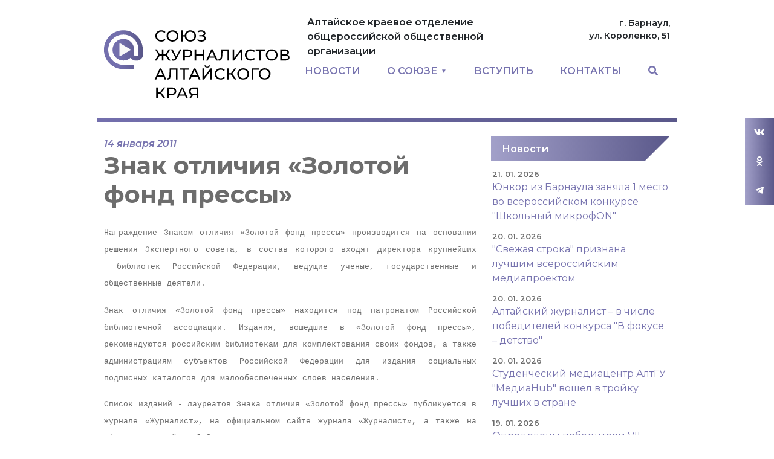

--- FILE ---
content_type: text/html; charset=UTF-8
request_url: https://sjak.ru/news/219
body_size: 7001
content:
<!doctype html>
<html lang="ru" data-bs-theme="auto">
<head>
    <meta charset="UTF-8">
	<meta name="viewport" content="width=device-width, initial-scale=1">
        <title>Союз Журналистов Алтайского края</title>
    <meta name="csrf-param" content="_csrf-site">
<meta name="csrf-token" content="VS2mfG5zvHh2mAOKjYdPLtCkFFoDS5j-KiidMI8IyMc5fpE_Fxn7DTT1N7nMqn9IucJibEsp1MltRd9a51KAlg==">

<link href="/js/dropit/dropit.css?r=1765337473" rel="stylesheet">
<link href="/css/bootstrap-reboot.css?r=1765337473" rel="stylesheet">
<link href="/css/bootstrap-grid.css?r=1765337473" rel="stylesheet">
<link href="/css/styles.css?r=1765337473" rel="stylesheet">
<link href="/fonts/fontawesome/css/all.min.css?r=1765337473" rel="stylesheet">
    <link rel="icon" href="/img/logo/favicon.svg" type="image/svg+xml">
	
		
</head>

<body class="py-4_">

<main>
		<div class="main-holder">
		<div class="_container-fluid _container-xxl _container-md">
			
			<div class="row text-center">
				<div class="col-xxl-12 themed-grid-col_" style="position: relative">
					<div class="wrapper-header">
	<div class="wrapper-logo">
		<div class="logo"><a href="/">Союз журналистов Алтайского края</a></div>
	</div>
	
	<div class="wrapper-lead">Алтайское краевое отделение общероссийской общественной организации</div>
	
	<div class="wrapper-address">
		г. Барнаул,<br/>
		ул. Короленко, 51
	</div>
	<div class="wrapper-navigation">
		
<div id="header_menu" class="header_menu" style="display: none;">
	<div class="container">
		<div class="toggle_main_navigation_pda"><i class="fa fa-bars"></i></div>
		<nav id="main_navigation" class="clearfix b-megamenu">
			<ul class="main_navigation clearfix">
				<!--li><a href="/">Главная</a></li-->
				
				<li>
					<a href="/news"><span>НОВОСТИ</span></a>
					<!--ul class="sub-menu novosti">
						<li>
							<a href="/news">АРХИВ</a>
						</li>
						<li>
							<a href="/konkursy">КОНКУРСЫ</a>
						</li>

					</ul-->
				</li>

				<li class="o-soyuze">
	<a href="#"><span>О СОЮЗЕ</span></a>
	<ul class="sub-menu">
		<li>
			<div>
				<ol>
					<li>
						<a href="/person">Руководство Алтайского отделения СЖР</a>
					</li>
					<li>
						<a href="/page/49">Об истории Союза</a>
					</li>
					<li>
						<a href="/page/43">Устав Союза Журналистов России</a>
					</li>
					<li>
						<a href="/page/107">Цели и задачи СЖР</a>
					</li>
					<li>
						<a href="/page/2">Как вступить в союз?</a>
					</li>
					<!--li>
						<a href="/page/42">СМИ Союза</a>
					</li-->
					
					<!--li>
						<a href="/page/55">Фотобанк</a>
					</li-->
				</ol>
				<ol>
					<li>
						<a href="/page/108">Что даёт Союз</a>
					</li>
					<li>
						<a href="/page/46">Оплатить взнос</a>
					</li>
					<li>
						<a href="/page/48">Награды союза</a>
					</li>
					<li>
						<a href="/page/109">Партнёры</a>
					</li>
				</ol>
			</div>
		</li>
		
	</ul>
</li>				
				<li><a href="/page/2">ВСТУПИТЬ</a></li>
				
				<!--li class="stories">
					<a href="#"><span>СТАТЬИ</span></a>
					<ul class="sub-menu">
						<li><a href="/news/4780">Интервью с Главредом «Катунь 24» Максимом Милосердовым</a></li>
						<li><a href="/news/4735">Андрей Никитин: «Подтянул штаны и дальше бежать...»</a></li>
						<li><a href="/page/41">Полезная встреча</a></li>
						<li><a href="/news/4629">Юрий Пургин: «Обществу не хватает хороших новостей»</a></li>
						<li><a href="/page/44">30-летие журналистского образования на Алтае</a></li>
					</ul>
				</li-->
				
				<!--li class="photo-arhiv">
					<a href="#"><span>ФОТО</span></a>
					<ul class="sub-menu">
						<li>
							<a href="/page/106">2023</a>
						</li>
						<li>
							<a href="/page/95">2022</a>
						</li>
						<li>
							<a href="/page/94">2021</a>
						</li>
						<li>
							<a href="/page/91">2020</a>
						</li>
						<li>
							<a href="/page/70">2019</a>
						</li>
						<li>
							<a href="/page/7">2018</a>
						</li>
						<li>
							<a href="/page/13">2017</a>
						</li>
						<li>
							<a href="/page/6">2016</a>
						</li>
						<li>
							<a href="/page/17">АРХИВ</a>
						</li>
					</ul>
				</li-->
				
				
				<li><a href="/page/4">КОНТАКТЫ</a></li>
				
				<li class="search">
					<a href="#"><i class="fas fa-search"></i></a>
					<ul class="sub-menu" onclick="return false;">
						<li>
							<div>
								<form action="/search" method="get">
									<input type="text" name="q">
									<button type="submit">НАЙТИ</button>
								</form>
							</div>
						</li>
					</ul>
				</li>
			</ul>
		</nav>
	</div>
</div>


	</div>
</div>


<div class="wrapper-navigation_pda">
	<div class="container">
		<ul class="main_navigation_pda">
			<li><a href="/news">Новости</a></li>
			<!--li><a href="/konkursy">Конкурсы</a></li-->
			<li class="o-soyuze">
				<a href="#"><span>О СОЮЗЕ</span></a>
				<ul class="sub-menu">
					<li>
						<a href="/person">Руководство Алтайского отделения СЖР</a>
					</li>
					<li>
						<a href="/page/49">Об истории Союза</a>
					</li>
					<li>
						<a href="/page/43">Устав Союза Журналистов России</a>
					</li>
					<li>
						<a href="/page/107">Цели и задачи СЖР</a>
					</li>
					<li>
						<a href="/page/2">Как вступить в союз?</a>
					</li>
					<li>
						<a href="/page/108">Что даёт Союз</a>
					</li>
					<li>
						<a href="/page/46">Оплатить взнос</a>
					</li>
					<li>
						<a href="/page/48">Награды союза</a>
					</li>
					<li>
						<a href="/page/109">Партнёры</a>
					</li>
				</ul>
			</li>
			<li><a href="/page/2">ВСТУПИТЬ</a></li>
			<!--li class="stories">
				<a href="#"><span>СТАТЬИ</span></a>
				<ul class="sub-menu">
					<li><a href="/news/4780">Интервью с Главредом «Катунь 24» Максимом Милосердовым</a></li>
					<li><a href="/news/4735">Андрей Никитин: «Подтянул штаны и дальше бежать...»</a></li>
					<li><a href="/page/41">Полезная встреча</a></li>
					<li><a href="/news/4629">Юрий Пургин: «Обществу не хватает хороших новостей»</a></li>
					<li><a href="/page/44">30-летие журналистского образования на Алтае</a></li>
				</ul>
			</li-->
			<!--li class="photo-arhiv">
				<a href="#"><span>ФОТО</span></a>
				<ul class="sub-menu">
					<li>
						<a href="#">2023</a>
					</li>
					<li>
						<a href="/page/95">2022</a>
					</li>
					<li>
						<a href="/page/94">2021</a>
					</li>
					<li>
						<a href="/page/91">2020</a>
					</li>
					<li>
						<a href="/page/70">2019</a>
					</li>
					<li>
						<a href="/page/7">2018</a>
					</li>
					<li>
						<a href="/page/13">2017</a>
					</li>
					<li>
						<a href="/page/6">2016</a>
					</li>
					<li>
						<a href="/page/17">АРХИВ</a>
					</li>
				</ul>
			</li-->
			<li><a href="/page/4">Контакты</a></li>
			<li class="search">
				<div>
					<form action="/search" method="get">
						<input type="text" name="q">
						<button type="submit">НАЙТИ</button>
					</form>
				</div>
				
			</li>
		</ul>
	</div>
</div>
  				</div>
			</div>
			<div class="row mb-3 text-center">
				<div class="col-xxl-9 col-lg-8">
					<div class="row">
						
<div class="b-post">
	<div class="meta">
		<span class="datetime">14 января 2011</span>
	</div>
	<div class="content">
		<h1>Знак отличия «Золотой фонд прессы»</h1>
		
		<div class="lead"></div>
		
		
				
		<div class="body"><span style="font-size: 14pt;"></span><p style="text-align: justify; margin: 0cm 0cm 0pt;"><font face="courier new,courier,monospace"><span style="font-size: 14pt;"><font size="2">Награждение Знаком отличия «Золотой фонд прессы» производится на основании решения Экспертного совета, в состав которого входят директора крупнейших  библиотек Российской Федерации, ведущие ученые, государственные и общественные деятели. </font><p><font size="2"></font></p></span></font></p><p style="text-align: justify; margin: 0cm 0cm 0pt;"><span style="font-size: 14pt;"><font size="2"><font face="courier new,courier,monospace">Знак отличия «Золотой фонд прессы» находится под патронатом Российской библиотечной ассоциации. Издания, вошедшие в «Золотой фонд прессы», рекомендуются российским библиотекам для комплектования своих фондов, а также администрациям субъектов Российской Федерации для издания социальных подписных каталогов для малообеспеченных слоев населения.</font></font><p><font size="2"><font face="courier new,courier,monospace"></font></font></p></span></p><p style="text-align: justify; margin: 0cm 0cm 0pt;"><font face="courier new,courier,monospace"><span style="font-size: 14pt;"><font size="2">Список изданий - лауреатов Знака отличия «Золотой фонд прессы» публикуется в журнале «Журналист», на официальном сайте журнала «Журналист», а также на официальных сайтах библиотек, входящих в состав Экспертного совета.</font><p><font size="2"></font></p></span></font></p><p style="text-align: justify; margin: 0cm 0cm 0pt;"><font face="courier new,courier,monospace"><font size="2"><span><span style="font-weight: bold;">Символика и основной вид Знака отличия «Золотой фонд прессы»</span><p /></span></font></font></p><p style="text-align: justify; margin: 0cm 0cm 0pt;"><span style="font-size: 14pt;"><font size="2"><font face="courier new,courier,monospace">Знак отличия «Золотой фонд прессы» представляет собой стилизованное изображение сургучной печати, являющейся с точки зрения традиционной геральдики символом верности, подлинности и надежности. На золотом медальоне в центральной части Знака - надпись: «Золотой фонд прессы», с указанием года награды римскими или арабскими цифрами.</font></font><p><font size="2"><font face="courier new,courier,monospace"></font></font></p></span></p><p style="text-align: justify; margin: 0cm 0cm 0pt;"><font face="courier new,courier,monospace"><span style="font-size: 14pt;"><font size="2">Изданиям, награжденным Знаком отличия «Золотой фонд прессы», вручаются следующие документы:</font><p><font size="2"></font></p></span></font></p><p style="text-align: justify; margin: 0cm 0cm 0pt;"><span style="font-size: 14pt;"><font size="2"><font face="courier new,courier,monospace">- Знак отличия «Золотой фонд прессы».</font></font><p><font size="2"><font face="courier new,courier,monospace"></font></font></p></span></p><p style="text-align: justify; margin: 0cm 0cm 0pt;"><span style="font-size: 14pt;"><font size="2"><font face="courier new,courier,monospace">- Свидетельство, подтверждающее награждение издания Знаком отличия «Золотой фонд прессы».</font></font><p><font size="2"><font face="courier new,courier,monospace"></font></font></p></span></p><p style="text-align: justify; margin: 0cm 0cm 0pt;"><span style="font-size: 14pt;"><font size="2"><font face="courier new,courier,monospace">Изданиям, награжденным Почетной грамотой Знака отличия «Золотой фонд прессы», вручается Почетная грамота.</font></font><p><font size="2"><font face="courier new,courier,monospace"></font></font></p></span></p><p align="left" style="text-align: justify; margin: 0cm 0cm 0pt;"><font size="2"><font face="courier new,courier,monospace"><span><strong>Порядок использования Знака отличия «Золотой фонд прессы»</strong><p><strong></strong></p></span></font></font></p><p style="text-align: justify; margin: 0cm 0cm 0pt;"><span style="font-size: 14pt;"><font size="2"><font face="courier new,courier,monospace">Редакция, удостоенная Знака отличия «Золотой фонд прессы», в течение одного года имеет право разрещать Знак отличия в своем периодическом издании и на официальном сайте.</font></font><p><font size="2"><font face="courier new,courier,monospace"></font></font></p></span></p><p style="text-align: justify; margin: 0cm 0cm 0pt;"><span style="font-size: 14pt;"><font size="2"><font face="courier new,courier,monospace">Знак отличия «Золотой фонд прессы» как визуальный образ наивысшей оценки качества издания рекомендуется размещать на первой стороне обложки или на первой полосе журнала/газеты. Издатель вправе устанавливать иное место расположения Знака отличия в издании.</font></font><p><font size="2"><font face="courier new,courier,monospace"></font></font></p></span></p><p style="text-align: justify; margin: 0cm 0cm 0pt;"><span style="font-size: 14pt;"><font size="2"><font face="courier new,courier,monospace">Знак отличия в издании воспроизводится строго в соответствии с его изображением на Свидетельстве. Не допускается использование или размещение в издании отдельных элементов Знака отличия.</font></font></span></p><p style="text-align: justify; margin: 0cm 0cm 0pt;"><span style="font-size: 14pt;"></span><span style="font-size: 14pt;"><font size="2"><font face="courier new,courier,monospace">Размеры Знака отличия должны гарантировать полное сохранение его пропорций, а также четкость и различимость его элементов.</font></font><p><font size="2"><font face="courier new,courier,monospace"></font></font></p></span></p></div>
		
			</div>
	
</div>
 					</div>
				</div>
				<div class="sidebar col-xxl-3 col-lg-4 col-12">
					


	<div class="content">
		
<div class="b-header_reverse_slope">
			<a class="title" href="/rubric/news">Новости</a>		
</div>
 		<ul class="">
											<li>
					<a href="/news/6128">
						<span class="datetime">
							21. 01. 2026						</span>
						<span class="title">
							Юнкор из Барнаула заняла 1 место во всероссийском конкурсе "Школьный микрофON"						</span>
					</a>
				</li>
											<li>
					<a href="/news/6127">
						<span class="datetime">
							20. 01. 2026						</span>
						<span class="title">
							 "Свежая строка" признана лучшим всероссийским медиапроектом						</span>
					</a>
				</li>
											<li>
					<a href="/news/6126">
						<span class="datetime">
							20. 01. 2026						</span>
						<span class="title">
							Алтайский журналист – в числе победителей конкурса "В фокусе – детство"						</span>
					</a>
				</li>
											<li>
					<a href="/news/6125">
						<span class="datetime">
							20. 01. 2026						</span>
						<span class="title">
							Студенческий медиацентр АлтГУ "МедиаHub" вошел в тройку лучших в стране						</span>
					</a>
				</li>
											<li>
					<a href="/news/6124">
						<span class="datetime">
							19. 01. 2026						</span>
						<span class="title">
							Определены победители VII Краевого ежегодного конкурса журналистов "Растим будущее"						</span>
					</a>
				</li>
											<li>
					<a href="/news/6122">
						<span class="datetime">
							16. 01. 2026						</span>
						<span class="title">
							Представителям алтайских медиа и власти вручили награды СЖР						</span>
					</a>
				</li>
											<li>
					<a href="/news/6121">
						<span class="datetime">
							16. 01. 2026						</span>
						<span class="title">
							Юнкор газеты "САМИ" стала победителем Всероссийского конкурса юных репортеров						</span>
					</a>
				</li>
											<li>
					<a href="/news/6117">
						<span class="datetime">
							14. 01. 2026						</span>
						<span class="title">
							Итоги конкурса "Лучшее журналистское произведение 2025 года в Алтайском крае"						</span>
					</a>
				</li>
											<li>
					<a href="/news/6118">
						<span class="datetime">
							13. 01. 2026						</span>
						<span class="title">
							С Днём российской печати!						</span>
					</a>
				</li>
											<li>
					<a href="/news/6116">
						<span class="datetime">
							30. 12. 2025						</span>
						<span class="title">
							С наступающим Новым годом!						</span>
					</a>
				</li>
					</ul>
	</div>
 

	<div class="content">
		
<div class="b-header_reverse_slope">
			<a class="title" href="/rubric/konkursi">Конкурсы</a>		
</div>
 		<ul class="">
											<li>
					<a href="/news/6123">
						<span class="datetime">
							19. 01. 2026						</span>
						<span class="title">
							Российский Красный Крест объявил конкурс для журналистов "Пульс милосердия"						</span>
					</a>
				</li>
											<li>
					<a href="/news/6120">
						<span class="datetime">
							14. 01. 2026						</span>
						<span class="title">
							Идет прием заявок на национальную премию для журналистов "Большая семья России"						</span>
					</a>
				</li>
											<li>
					<a href="/news/6109">
						<span class="datetime">
							15. 12. 2025						</span>
						<span class="title">
							Открыт прием заявок на международный СМИ и блогеров "Пером и сердцем"						</span>
					</a>
				</li>
											<li>
					<a href="/news/6104">
						<span class="datetime">
							09. 12. 2025						</span>
						<span class="title">
							Открыт прием заявок на конкурс "Вместе Медиа. Контент" 						</span>
					</a>
				</li>
											<li>
					<a href="/news/6089">
						<span class="datetime">
							14. 11. 2025						</span>
						<span class="title">
							Заканчивается прием заявок на конкурс о БДД в Алтайском крае						</span>
					</a>
				</li>
											<li>
					<a href="/news/6087">
						<span class="datetime">
							12. 11. 2025						</span>
						<span class="title">
							Конкурс для журналистов от АКЗС 						</span>
					</a>
				</li>
											<li>
					<a href="/news/6083">
						<span class="datetime">
							05. 11. 2025						</span>
						<span class="title">
							Главный приз – поездка в Арктику: стартовал конкурс "Вместе в цифровое будущее" 						</span>
					</a>
				</li>
											<li>
					<a href="/news/6080">
						<span class="datetime">
							28. 10. 2025						</span>
						<span class="title">
							Идет прием заявок на V Всероссийский конкурс "Имя ей - Женщина!"-2025 						</span>
					</a>
				</li>
											<li>
					<a href="/news/6078">
						<span class="datetime">
							24. 10. 2025						</span>
						<span class="title">
							Алтайских журналистов приглашают принять участие во всероссийском конкурсе "Панацея"						</span>
					</a>
				</li>
											<li>
					<a href="/news/6075">
						<span class="datetime">
							22. 10. 2025						</span>
						<span class="title">
							Стартовал прием заявок на премию для спортивных журналистов "Энергия побед"						</span>
					</a>
				</li>
					</ul>
	</div>
 


				</div>
			</div>
		</div>
	</div>
	
	
<div class="wrapper-footer">
	<div class="main-holder">
		<div class="row">
			<div class="col-xxl-12">
				<div class="grid">
					<div class="info">
                        <p class="sjr"><a href="https://ruj.ru/" target="_blank">«Союз журналистов России»</a></p>
						<p class="sjak"><a href="/">Алтайское краевое отделение общероссийской общественной организации</a></p>
					</div>
					<div class="contacts">
						<ul>
                            <li class="vk"><a href="https://vk.com/sjak22" target="_blank"><i class="fab fa-vk"></i></a></li>
                            <li class="ok"><a href="https://ok.ru/group/70000002326093" target="_blank"><i class="fab fa-odnoklassniki"></i></a></li>
                            <li class="telegram"><a href="https://t.me/rujaltay" target="_blank"><i class="fab fa-telegram-plane"></i></a></li>
                            <li class="phone">Тел: <a href="tel:+79628082450" target="_blank">8 962-808-2450</a></li>
                            <li class="email">Е-майл: <a href="maito:sjak22@mail.ru" target="_blank">sjak22@mail.ru</a></li>
						</ul>
					</div>
				</div>
			</div>
		</div>
	</div>
</div>
     
    
<!-- Yandex.Metrika counter -->
<script type="text/javascript" >
    (function(m,e,t,r,i,k,a){m[i]=m[i]||function(){(m[i].a=m[i].a||[]).push(arguments)};
        m[i].l=1*new Date();k=e.createElement(t),a=e.getElementsByTagName(t)[0],k.async=1,k.src=r,a.parentNode.insertBefore(k,a)})
    (window, document, "script", "https://mc.yandex.ru/metrika/tag.js", "ym");

    ym(52694269, "init", {
        clickmap:true,
        trackLinks:true,
        accurateTrackBounce:true
    });
</script>
<noscript><div><img src="https://mc.yandex.ru/watch/52694269" style="position:absolute; left:-9999px;" alt="" /></div></noscript>
<!-- /Yandex.Metrika counter -->
 	
	
<div class="b-social_flying_widget">
	<ul class="">
		<li class="vk"><a href="https://vk.com/sjak22" target="_blank"><i class="fab fa-vk"></i></a></li>
		<li class="ok"><a href="https://ok.ru/group/70000002326093" target="_blank"><i class="fab fa-odnoklassniki"></i></a>
		</li>
		<li class="telegram"><a href="https://t.me/rujaltay" target="_blank"><i class="fab fa-telegram-plane"></i></a>
		</li>
	</ul>
</div>

	
</main>
<!--script src="/js/bootstrap.bundle.js"></script-->

<script src="/js/bootstrap.bundle.js?r=1765337473"></script>
<script src="/js/jquery-3.7.1.min.js?r=1765337473"></script>
<script src="/js/sjak.js?r=1765337473"></script>
<script src="/js/dropit/dropit.js?r=1765337473"></script>
<script>jQuery(function ($) {
    $('.main_navigation').dropit({
    	action: 'click', // The open action for the trigger ['click' | 'mouseenter']
        //submenuEl: 'ul', // The submenu element
        //triggerEl: 'a', // The trigger element
        //triggerParentEl: 'li', // The trigger parent element
        //afterLoad: function(){}, // Triggers when plugin has loaded
        afterLoad: function(){
            $('#header_menu').show();
        }, // Triggers when plugin has loaded
        //beforeShow: function(){}, // Triggers before submenu is shown
        //afterShow: function(){}, // Triggers after submenu is shown
        beforeHide: function(){
            //debugger;
            console.log(1);
        }, // Triggers before submenu is hidden
        //afterHide: function(){} // Triggers before submenu is hidden
    });

	$('#main_navigation')
		.find('.search')
		.find('.sub-menu')
		.on('click', function(event) {
            event.preventDefault();
            return false;
		});
    $('#main_navigation')
		.find('.search')
		.find('.sub-menu')
		.find('button[type=submit]')
		.on('click', function(event) {
			$('#main_navigation')
				.find('.search')
				.find('.sub-menu')
				.find('form').submit();
		});
    $('.main_navigation_pda').dropit({
    	//action: 'mouseenter', // The open action for the trigger ['click' | 'mouseenter']
        //submenuEl: 'ul', // The submenu element
        //triggerEl: 'a', // The trigger element
        //triggerParentEl: 'li', // The trigger parent element
        //afterLoad: function(){}, // Triggers when plugin has loaded
        //beforeShow: function(){}, // Triggers before submenu is shown
        //afterShow: function(){}, // Triggers after submenu is shown
        //beforeHide: function(){}, // Triggers before submenu is hidden
        //afterHide: function(){} // Triggers before submenu is hidden
    });
});</script></body>
</html>


--- FILE ---
content_type: text/css
request_url: https://sjak.ru/css/styles.css?r=1765337473
body_size: 24994
content:
@charset "UTF-8";
/*

<link rel="preconnect" href="https://fonts.googleapis.com">
<link rel="preconnect" href="https://fonts.gstatic.com" crossorigin>
<link href="https://fonts.googleapis.com/css2?family=Montserrat:ital,wght@0,100;0,200;0,300;0,400;0,500;0,600;0,700;0,800;0,900;1,100;1,200;1,300;1,400;1,500;1,600;1,700;1,800;1,900&display=swap" rel="stylesheet">

 */
@import url("https://fonts.googleapis.com/css2?family=Montserrat:ital,wght@0,100;0,200;0,300;0,400;0,500;0,600;0,700;0,800;0,900;1,100;1,200;1,300;1,400;1,500;1,600;1,700;1,800;1,900&display=swap");
body {
  font-family: "Montserrat", sans-serif;
  font-size: 16px; }

@media screen and (max-width: 992px) {
  body {
    font-size: 14px; } }

a {
  color: #7773AF;
  text-decoration: none; }
  a:hover {
    color: #a6a4cb; }

h1, h2, h3, h4, h5, h6 {
  color: #6D6D6D;
  font-weight: 700; }
  h1 small, h2 small, h3 small, h4 small, h5 small, h6 small {
    font-size: .5em; }

.a.desktop_02 {
  margin-bottom: 24px; }

.a img {
  width: 100%;
  height: auto; }

.b-header_reverse_slope {
  display: flex;
  align-items: center;
  height: 41px;
  padding: 0 18px;
  margin-bottom: 12px;
  background: -webkit-linear-gradient(90deg, #a2a0c9, #5A588A);
  background: -moz-linear-gradient(90deg, #a2a0c9, #5A588A);
  background: linear-gradient(90deg, #a2a0c9, #5A588A);
  color: #FFF;
  position: relative; }
  .b-header_reverse_slope .title {
    font-weight: 600; }
  .b-header_reverse_slope a.title {
    color: #FFF; }
  .b-header_reverse_slope:after {
    content: '';
    width: 0;
    height: 0;
    border-left: 22px solid transparent;
    border-top: 22px solid transparent;
    border-right: 22px solid #fff;
    border-bottom: 22px solid #fff;
    position: absolute;
    bottom: -1px;
    right: -1px; }

#header_menu {
  width: 100%; }

nav#main_navigation {
  position: relative; }
  nav#main_navigation ul.main_navigation {
    display: flex;
    justify-content: space-between;
    align-items: center;
    font-weight: 600; }
    nav#main_navigation ul.main_navigation li a {
      display: block;
      width: 100%;
      height: 100%;
      padding: 12px; }
      @media screen and (max-width: 1400px) {
        nav#main_navigation ul.main_navigation li a {
          padding: 8px; } }
      nav#main_navigation ul.main_navigation li a:hover {
        background-color: #7773AF;
        color: #FFF; }
    nav#main_navigation ul.main_navigation li.dropit-trigger > a:after {
      display: inline-block;
      content: "▼";
      margin-left: 6px;
      vertical-align: middle;
      font-size: .6em; }
    nav#main_navigation ul.main_navigation li.dropit-open a {
      background-color: #7773AF;
      color: #FFF; }
    nav#main_navigation ul.main_navigation li ul.sub-menu {
      background-color: #7773AF;
      color: #FFF; }
      nav#main_navigation ul.main_navigation li ul.sub-menu a {
        color: #FFF; }
        nav#main_navigation ul.main_navigation li ul.sub-menu a:hover {
          color: #a6a4cb; }
    nav#main_navigation ul.main_navigation li.o-soyuze ul.sub-menu {
      width: 600px;
      left: -135px; }
      nav#main_navigation ul.main_navigation li.o-soyuze ul.sub-menu div {
        display: flex; }
        nav#main_navigation ul.main_navigation li.o-soyuze ul.sub-menu div ol {
          display: inline-block;
          list-style: none;
          padding: 0;
          margin: 0; }
    @media screen and (min-width: 1400px) {
      nav#main_navigation ul.main_navigation li.o-soyuze ul.sub-menu {
        width: 840px;
        left: -194px; } }
    nav#main_navigation ul.main_navigation li.stories ul.sub-menu {
      width: 300px; }
    nav#main_navigation ul.main_navigation li.search.dropit-trigger a::after {
      display: none; }
    nav#main_navigation ul.main_navigation li.search ul.sub-menu {
      width: 840px;
      right: 0;
      left: -800px;
      padding: 12px; }
      nav#main_navigation ul.main_navigation li.search ul.sub-menu form input[type=text] {
        display: block;
        width: 100%;
        margin: 0 0 12px 0; }
      nav#main_navigation ul.main_navigation li.search ul.sub-menu form button[type=submit] {
        width: 200px;
        float: right; }

@media screen and (max-width: 991px) {
  ul.main_navigation {
    display: none !important; } }

.toggle_main_navigation_pda {
  font-size: 18px;
  cursor: pointer;
  display: none;
  width: 18px;
  height: 18px;
  line-height: 46px;
  color: #a6a4cb;
  background-color: transparent; }

@media screen and (max-width: 991px) {
  .toggle_main_navigation_pda {
    display: block; } }

.wrapper-navigation_pda {
  display: none;
  position: absolute;
  top: 50px;
  left: 0;
  width: 100%;
  z-index: 110; }
  .wrapper-navigation_pda ul.main_navigation_pda {
    background: -webkit-linear-gradient(90deg, #a2a0c9, #5A588A);
    background: -moz-linear-gradient(90deg, #a2a0c9, #5A588A);
    background: linear-gradient(90deg, #a2a0c9, #5A588A);
    list-style: none;
    margin: 0;
    padding: 24px 12px;
    z-index: 110;
    text-transform: uppercase;
    font-weight: 500;
    line-height: 120%; }
    .wrapper-navigation_pda ul.main_navigation_pda li {
      margin-bottom: 24px; }
      .wrapper-navigation_pda ul.main_navigation_pda li a {
        color: #FFF; }
      .wrapper-navigation_pda ul.main_navigation_pda li ul {
        margin-top: 24px;
        list-style: none;
        text-transform: none; }

.main_navigation_pda.dropit .dropit-trigger > a:after {
  display: inline-block;
  content: "▼";
  margin-left: 6px;
  vertical-align: middle;
  font-size: .6em; }

.main_navigation_pda.dropit .dropit-submenu {
  position: relative;
  padding-left: 24px; }

.main_navigation_pda .search form {
  display: flex;
  justify-content: space-between; }
  .main_navigation_pda .search form input[type=text] {
    display: flex;
    flex-grow: 2; }

.b-social_flying_widget {
  position: fixed;
  right: 0;
  top: 195px;
  background: -webkit-linear-gradient(90deg, #a2a0c9, #5A588A);
  background: -moz-linear-gradient(90deg, #a2a0c9, #5A588A);
  background: linear-gradient(90deg, #a2a0c9, #5A588A); }
  .b-social_flying_widget ul {
    list-style: none;
    padding: 0;
    margin: 0; }
    .b-social_flying_widget ul li {
      display: block;
      width: 48px;
      height: 48px; }
      .b-social_flying_widget ul li a {
        display: flex;
        justify-content: center;
        align-items: center;
        width: 100%;
        height: 100%;
        color: #FFF; }

.main-holder {
  margin: 0 auto;
  width: 336px; }

@media screen and (min-width: 992px) {
  .main-holder {
    width: 936px; } }

@media screen and (min-width: 1400px) {
  .main-holder {
    width: 1296px; } }

.wrapper-header {
  display: grid;
  grid-template-columns: repeat(12, 1fr);
  grid-template-rows: repeat(2, 1fr);
  grid-column-gap: 0px;
  grid-row-gap: 0px;
  margin-bottom: 24px; }
  .wrapper-header:before {
    display: none;
    content: "";
    height: 7px;
    grid-area: 1 / 1 / 1 / 13;
    margin: 0 -12px;
    background: -webkit-linear-gradient(90deg, #736FAD, #5A588A);
    background: -moz-linear-gradient(90deg, #736FAD, #5A588A);
    background: linear-gradient(90deg, #736FAD, #5A588A); }
  .wrapper-header:after {
    content: "";
    height: 7px;
    grid-area: 3 / 1 / 3 / 13;
    margin: 0 -12px;
    background: -webkit-linear-gradient(90deg, #736FAD, #5A588A);
    background: -moz-linear-gradient(90deg, #736FAD, #5A588A);
    background: linear-gradient(90deg, #736FAD, #5A588A); }
  .wrapper-header .wrapper-logo {
    grid-area: 1 / 1 / 3 / 5; }
    .wrapper-header .wrapper-logo .logo a {
      font-size: 0;
      display: inline-block;
      height: 178px;
      width: 307px;
      background: transparent url("/img/logo/logo_01.svg?1765336855478") center center no-repeat;
      background-size: contain; }
      @media screen and (max-width: 991px) {
        .wrapper-header .wrapper-logo .logo a {
          height: 30px;
          width: 190px;
          margin-left: 12px;
          margin-top: 8px;
          margin-bottom: 8px;
          background: transparent url("/img/logo/logo_01_pda.png?1765336855478") center center no-repeat; } }
  .wrapper-header .wrapper-lead {
    grid-area: 1 / 5 / 2 / 10;
    display: flex;
    flex-direction: column;
    justify-content: center;
    padding: 24px 24px 0 24px;
    font-weight: 600; }
  .wrapper-header .wrapper-address {
    grid-area: 1 / 10 / 2 / 13;
    display: flex;
    flex-direction: column;
    justify-content: center;
    text-align: right;
    font-weight: 600;
    font-size: .9em; }
    @media screen and (max-width: 991px) {
      .wrapper-header .wrapper-address {
        display: none; } }
  .wrapper-header .wrapper-navigation {
    grid-area: 2 / 5 / 3 / 13; }
  .wrapper-header .wrapper-navigation_pda {
    grid-area: 2 / 1 / 3 / 13;
    display: none; }
  @media screen and (max-width: 991px) {
    .wrapper-header {
      grid-template-rows: repeat(1, 1fr);
      background: -webkit-linear-gradient(90deg, #a2a0c9, #5A588A);
      background: -moz-linear-gradient(90deg, #a2a0c9, #5A588A);
      background: linear-gradient(90deg, #a2a0c9, #5A588A); }
      .wrapper-header:after {
        display: none; }
      .wrapper-header .wrapper-logo {
        grid-area: 1 / 1 / 2 / 12;
        display: flex; }
      .wrapper-header .wrapper-navigation {
        grid-area: 1 / 12 / 2 /13; }
      .wrapper-header .wrapper-lead, .wrapper-header .wrapper-search {
        display: none; } }

.b-main_slider {
  margin-bottom: 24px; }
  .b-main_slider img {
    width: 100%;
    height: auto; }
  .b-main_slider .slick-arrow {
    z-index: 100; }
  .b-main_slider .slick-prev {
    left: 25px; }
    .b-main_slider .slick-prev:before {
      font-size: 35px;
      color: #8783b8;
      text-shadow: 0px 0px 8px #FFF; }
  .b-main_slider .slick-next {
    right: 25px; }
    .b-main_slider .slick-next:before {
      font-size: 35px;
      color: #8783b8;
      text-shadow: 0px 0px 8px #FFF; }
  .b-main_slider .slider-item {
    position: relative; }
    .b-main_slider .slider-item .entry {
      position: absolute;
      top: 0;
      width: 100%;
      height: 100%;
      background: -webkit-linear-gradient(180deg, rgba(0, 0, 0, 0) 30%, white 90%, white);
      background: -moz-linear-gradient(180deg, rgba(0, 0, 0, 0) 30%, white 90%, white);
      background: linear-gradient(180deg, rgba(0, 0, 0, 0) 30%, white 90%, white); }
      .b-main_slider .slider-item .entry a {
        position: absolute;
        top: 0;
        width: 100%;
        height: 100%;
        display: flex;
        flex-direction: column;
        justify-content: flex-end;
        color: #6D6D6D;
        padding: 24px; }
        .b-main_slider .slider-item .entry a .title {
          font-size: 2em;
          font-weight: bold; }
        .b-main_slider .slider-item .entry a .lead {
          font-size: 1.2em;
          font-weight: 600; }

@media screen and (max-width: 1399px) {
  .b-main_slider {
    width: 616px;
    height: 346px; } }

@media screen and (max-width: 991px) {
  .b-main_slider {
    width: 336px;
    height: 189px; }
    .b-main_slider .slider-item .entry a .title {
      font-size: 1em; }
    .b-main_slider .slider-item .entry a .lead {
      font-size: 1em; } }

.news-item {
  margin-bottom: 24px; }
  .news-item a {
    display: grid;
    grid-template-columns: repeat(3, 1fr);
    grid-template-rows: repeat(1, 1fr);
    grid-column-gap: 24px;
    grid-row-gap: 0;
    width: 100%;
    height: 175px;
    overflow: hidden;
    color: #6D6D6D; }
    .news-item a:hover {
      color: #5B598D; }
    .news-item a .picture {
      grid-area: 1 / 1 / 2 / 2; }
      .news-item a .picture img {
        width: 100%;
        height: auto; }
    .news-item a .entry {
      grid-area: 1 / 2 / 2 / 4;
      height: 175px;
      position: relative; }
      .news-item a .entry:after {
        content: "";
        display: inline-block;
        width: 100%;
        height: 70px;
        position: absolute;
        bottom: 0;
        background: -webkit-linear-gradient(180deg, rgba(255, 255, 255, 0), white);
        background: -moz-linear-gradient(180deg, rgba(255, 255, 255, 0), white);
        background: linear-gradient(180deg, rgba(255, 255, 255, 0), white); }
      .news-item a .entry .datetime {
        color: #7773AF;
        display: block;
        font-weight: 600;
        font-size: .8em; }
      .news-item a .entry .title {
        font-weight: 600;
        font-size: 1.2em; }

@media screen and (max-width: 992px) {
  .news-item a {
    height: 120px; }
    .news-item a .entry {
      grid-area: 1 / 2 / 2 / 4;
      height: 120px; } }

.grid-news ul.pagination {
  list-style: none;
  padding: 0;
  margin: 0;
  display: flex; }
  .grid-news ul.pagination li.page-item {
    display: inline-block;
    min-width: 36px;
    height: 36px;
    border-radius: 18px;
    margin-right: 6px;
    padding: 0 8px; }
    .grid-news ul.pagination li.page-item span {
      display: inline-block;
      margin: 0 8px; }
    .grid-news ul.pagination li.page-item.disabled {
      display: none; }
    .grid-news ul.pagination li.page-item:hover {
      background-color: #7773AF; }
      .grid-news ul.pagination li.page-item:hover a {
        color: #FFF; }
    .grid-news ul.pagination li.page-item a {
      display: inline-block;
      width: 100%;
      height: 100%;
      line-height: 36px;
      text-align: center; }
      .grid-news ul.pagination li.page-item a:hover {
        color: #FFF; }
    .grid-news ul.pagination li.page-item.active {
      background-color: #7773AF;
      color: #FFF; }
      .grid-news ul.pagination li.page-item.active a {
        color: #FFF; }
        .grid-news ul.pagination li.page-item.active a:hover {
          color: #FFF; }

@media screen and (max-width: 992px) {
  .grid-news {
    margin-bottom: 24px; } }

.news-item {
  margin-bottom: 24px; }
  .news-item a {
    display: grid;
    grid-template-columns: repeat(3, 1fr);
    grid-template-rows: repeat(1, 1fr);
    grid-column-gap: 24px;
    grid-row-gap: 0;
    width: 100%;
    height: 175px;
    overflow: hidden;
    color: #6D6D6D; }
    .news-item a:hover {
      color: #5B598D; }
    .news-item a .picture {
      grid-area: 1 / 1 / 2 / 2; }
      .news-item a .picture img {
        width: 100%;
        height: auto; }
    .news-item a .entry {
      grid-area: 1 / 2 / 2 / 4;
      height: 175px;
      position: relative; }
      .news-item a .entry:after {
        content: "";
        display: inline-block;
        width: 100%;
        height: 70px;
        position: absolute;
        bottom: 0;
        background: -webkit-linear-gradient(180deg, rgba(255, 255, 255, 0), white);
        background: -moz-linear-gradient(180deg, rgba(255, 255, 255, 0), white);
        background: linear-gradient(180deg, rgba(255, 255, 255, 0), white); }
      .news-item a .entry .datetime {
        color: #7773AF;
        display: block;
        font-weight: 600;
        font-size: .8em; }
      .news-item a .entry .title {
        font-weight: 600;
        font-size: 1.2em; }

@media screen and (max-width: 992px) {
  .news-item a {
    height: 120px; }
    .news-item a .entry {
      grid-area: 1 / 2 / 2 / 4;
      height: 120px; } }

.grid-news.search h1, .grid-news.search h2 {
  margin-bottom: 24px; }

.person-item {
  margin-bottom: 24px; }
  .person-item .holder {
    display: grid;
    grid-template-columns: repeat(3, 1fr);
    grid-template-rows: repeat(1, 1fr);
    grid-column-gap: 24px;
    grid-row-gap: 0;
    width: 100%;
    height: 175px;
    overflow: hidden;
    color: #6D6D6D; }
    .person-item .holder .picture {
      grid-area: 1 / 1 / 2 / 2; }
      .person-item .holder .picture img {
        width: 100%;
        height: auto; }
    .person-item .holder .entry {
      grid-area: 1 / 2 / 2 / 4;
      height: 175px;
      position: relative; }
      .person-item .holder .entry:after {
        content: "";
        display: inline-block;
        width: 100%;
        height: 70px;
        position: absolute;
        bottom: 0;
        background: -webkit-linear-gradient(180deg, rgba(255, 255, 255, 0), white);
        background: -moz-linear-gradient(180deg, rgba(255, 255, 255, 0), white);
        background: linear-gradient(180deg, rgba(255, 255, 255, 0), white); }
      .person-item .holder .entry .datetime {
        color: #7773AF;
        display: block;
        font-weight: 600;
        font-size: .8em; }
      .person-item .holder .entry .title {
        font-weight: 600;
        font-size: 1.2em; }
  .person-item a:hover .holder {
    color: #5B598D; }

@media screen and (max-width: 992px) {
  .news-item a {
    height: 120px; }
    .news-item a .entry {
      grid-area: 1 / 2 / 2 / 4;
      height: 120px; } }

.grid-news ul.pagination {
  list-style: none;
  padding: 0;
  margin: 0;
  display: flex; }
  .grid-news ul.pagination li.page-item {
    display: inline-block;
    min-width: 36px;
    height: 36px;
    border-radius: 18px;
    margin-right: 6px;
    padding: 0 8px; }
    .grid-news ul.pagination li.page-item span {
      display: inline-block;
      margin: 0 8px; }
    .grid-news ul.pagination li.page-item.disabled {
      display: none; }
    .grid-news ul.pagination li.page-item:hover {
      background-color: #7773AF; }
      .grid-news ul.pagination li.page-item:hover a {
        color: #FFF; }
    .grid-news ul.pagination li.page-item a {
      display: inline-block;
      width: 100%;
      height: 100%;
      line-height: 36px;
      text-align: center; }
      .grid-news ul.pagination li.page-item a:hover {
        color: #FFF; }
    .grid-news ul.pagination li.page-item.active {
      background-color: #7773AF;
      color: #FFF; }
      .grid-news ul.pagination li.page-item.active a {
        color: #FFF; }
        .grid-news ul.pagination li.page-item.active a:hover {
          color: #FFF; }

@media screen and (max-width: 992px) {
  .grid-news {
    margin-bottom: 24px; } }

.sidebar ul {
  list-style: none;
  margin: 0;
  padding: 0; }
  .sidebar ul li {
    margin-bottom: 12px;
    padding: 0 2px; }
    .sidebar ul li .datetime {
      color: #6D6D6D;
      display: block;
      font-weight: 600;
      font-size: .8em; }
    .sidebar ul li .title {
      display: block; }
    .sidebar ul li:hover .title, .sidebar ul li:hover .datetime {
      color: #b6b4d4; }

.embed-responsive {
  position: relative;
  display: block;
  width: 100%;
  padding: 0;
  overflow: hidden; }
  .embed-responsive::before {
    display: block;
    content: ""; }
  .embed-responsive .embed-responsive-item,
  .embed-responsive iframe,
  .embed-responsive embed,
  .embed-responsive object,
  .embed-responsive video {
    position: absolute;
    top: 0;
    bottom: 0;
    left: 0;
    width: 100%;
    height: 100%;
    border: 0; }

.embed-responsive-21by9::before {
  padding-top: 43%; }

.embed-responsive-16by9::before {
  padding-top: 56.25%; }

.embed-responsive-4by3::before {
  padding-top: 75%; }

.embed-responsive-1by1::before {
  padding-top: 100%; }

.b-attached_files .header {
  font-weight: 700; }

.b-attached_files ul.files .title {
  display: block; }

.b-attached_files ul.files .filename {
  display: block;
  font-size: .8em; }
  .b-attached_files ul.files .filename:before {
    content: '('; }
  .b-attached_files ul.files .filename:after {
    content: ')'; }

.b-post .datetime {
  font-weight: 600;
  color: #7773AF;
  font-style: italic; }

.b-post .lead {
  color: #6D6D6D;
  margin-bottom: 24px; }

.b-post .main-picture {
  margin-bottom: 24px; }

.b-post .body {
  color: #6D6D6D; }

@media screen and (max-width: 992px) {
  .b-post {
    margin-bottom: 24px; } }

.inject_gallery_fotorama {
  margin-bottom: 24px; }
  .inject_gallery_fotorama .fotorama__caption {
    display: none; }
  .inject_gallery_fotorama .legend {
    margin-top: 5px;
    position: relative;
    overflow: hidden;
    min-height: 20px;
    color: #525252; }
    .inject_gallery_fotorama .legend .caption {
      padding-right: 70px; }
      .inject_gallery_fotorama .legend .caption .title {
        text-align: left; }
      .inject_gallery_fotorama .legend .caption .origin {
        color: grey;
        font-size: .8em;
        text-align: left; }
    .inject_gallery_fotorama .legend .item_number {
      position: absolute;
      top: 0;
      right: 0;
      width: 60px;
      text-align: right;
      font-size: .8em; }

.rama.fotorama--fullscreen .fotorama__caption {
  display: block; }

.inject_picture {
  margin-bottom: 30px; }
  .inject_picture .title, .inject_picture .description, .inject_picture .origin {
    margin-top: 0;
    display: block;
    font-weight: 300;
    font-style: normal;
    font-stretch: normal;
    letter-spacing: normal;
    text-align: left;
    font-size: .8em;
    line-height: 1.8em;
    -webkit-font-smoothing: antialiased; }
  .inject_picture .illustration img {
    width: 100%;
    height: auto; }

.inject_picture.left {
  width: 300px;
  float: left;
  margin-right: 30px; }

.inject_picture.right {
  width: 300px;
  float: right;
  margin-left: 30px; }

.inject_youtube {
  margin-bottom: 24px; }

.b-top_news .news-item[data-cnt="1"] a, .b-top_news .news-item[data-cnt="8"] a {
  display: grid;
  grid-template-columns: repeat(6, 1fr);
  grid-template-rows: repeat(1, 1fr);
  grid-column-gap: 24px;
  grid-row-gap: 0;
  height: auto; }
  @media screen and (min-width: 1401px) {
    .b-top_news .news-item[data-cnt="1"] a .entry, .b-top_news .news-item[data-cnt="8"] a .entry {
      height: 371px; } }
  @media screen and (max-width: 1400px) and (min-width: 993px) {
    .b-top_news .news-item[data-cnt="1"] a .entry, .b-top_news .news-item[data-cnt="8"] a .entry {
      height: 235px; } }
  @media screen and (max-width: 992px) {
    .b-top_news .news-item[data-cnt="1"] a, .b-top_news .news-item[data-cnt="8"] a {
      display: block; } }

.b-top_news .news-item[data-cnt="1"] .picture {
  grid-area: 1 / 1 / 2 / 5; }
  @media screen and (max-width: 992px) {
    .b-top_news .news-item[data-cnt="1"] .picture {
      float: none; } }

.b-top_news .news-item[data-cnt="1"] .entry {
  grid-area: 1 / 5 / 2 / 7; }
  @media screen and (max-width: 992px) {
    .b-top_news .news-item[data-cnt="1"] .entry {
      float: none; } }

.b-top_news .news-item[data-cnt="1"]:after {
  content: '';
  display: block;
  border-bottom: 1px dotted #5B598D;
  margin: 12px 0; }

.b-top_news .news-item[data-cnt="8"] .picture {
  grid-area: 1 / 3 / 2 / 7; }
  @media screen and (max-width: 992px) {
    .b-top_news .news-item[data-cnt="8"] .picture {
      float: none; } }

.b-top_news .news-item[data-cnt="8"] .entry {
  grid-area: 1 / 1 / 2 / 3; }
  @media screen and (max-width: 992px) {
    .b-top_news .news-item[data-cnt="8"] .entry {
      float: none; } }

.b-top_news .news-item[data-cnt="8"]:before {
  content: '';
  display: block;
  border-bottom: 1px dotted #5B598D;
  margin: 12px 0; }

@media screen and (max-width: 992px) {
  .b-static_page {
    margin-bottom: 24px; } }

.wrapper-footer {
  color: #FFF;
  height: 185px;
  background-color: #5B598D;
  display: flex;
  flex-direction: column;
  justify-content: center; }
  .wrapper-footer a {
    color: #FFF; }
  .wrapper-footer .grid {
    display: grid;
    grid-template-columns: repeat(4, 1fr);
    grid-template-rows: repeat(1, 1fr);
    grid-column-gap: 24px;
    grid-row-gap: 0px; }
    .wrapper-footer .grid .info {
      grid-area: 1 / 1 / 1 / 3;
      display: flex;
      flex-direction: column;
      justify-content: center; }
      .wrapper-footer .grid .info p {
        margin: 0; }
        .wrapper-footer .grid .info p.sjr {
          font-size: 1.5em;
          font-weight: 500; }
    .wrapper-footer .grid .contacts {
      grid-area: 1 / 3 / 1 / 5;
      display: flex;
      flex-direction: column;
      justify-content: center; }
      .wrapper-footer .grid .contacts ul {
        list-style: none;
        padding: 0;
        margin: 0; }
        .wrapper-footer .grid .contacts ul li {
          float: left; }
          .wrapper-footer .grid .contacts ul li.vk a, .wrapper-footer .grid .contacts ul li.ok a, .wrapper-footer .grid .contacts ul li.tg a {
            display: inline-block;
            width: 24px;
            height: 31px;
            text-align: center; }
          .wrapper-footer .grid .contacts ul li.phone, .wrapper-footer .grid .contacts ul li.email {
            clear: both;
            float: none; }

@media screen and (max-width: 991px) {
  .wrapper-footer {
    height: auto;
    padding: 12px 0; }
    .wrapper-footer .grid {
      display: block; }
      .wrapper-footer .grid .info {
        display: block;
        margin-bottom: 12px; }
        .wrapper-footer .grid .info p.sjr {
          font-size: 1em;
          font-weight: 600; }
        .wrapper-footer .grid .info p.sjak {
          font-size: .8em; }
      .wrapper-footer .grid .contacts {
        display: block;
        font-size: .8em; } }

/*# sourceMappingURL=styles.css.map */

--- FILE ---
content_type: image/svg+xml
request_url: https://sjak.ru/img/logo/logo_01.svg?1765336855478
body_size: 15962
content:
<?xml version="1.0" encoding="UTF-8"?>
<!DOCTYPE svg PUBLIC "-//W3C//DTD SVG 1.1//EN" "http://www.w3.org/Graphics/SVG/1.1/DTD/svg11.dtd">
<!-- Creator: CorelDRAW -->
<svg xmlns="http://www.w3.org/2000/svg" xml:space="preserve" width="141.939mm" height="52.253mm" version="1.1" style="shape-rendering:geometricPrecision; text-rendering:geometricPrecision; image-rendering:optimizeQuality; fill-rule:evenodd; clip-rule:evenodd"
viewBox="0 0 14193.9 5225.3"
 xmlns:xlink="http://www.w3.org/1999/xlink"
 xmlns:xodm="http://www.corel.com/coreldraw/odm/2003">
 <defs>
  <style type="text/css">
   <![CDATA[
    .fil0 {fill:black;fill-rule:nonzero}
    .fil2 {fill:url(#id0);fill-rule:nonzero}
    .fil1 {fill:url(#id1);fill-rule:nonzero}
   ]]>
  </style>
  <linearGradient id="id0" gradientUnits="userSpaceOnUse" x1="1386.86" y1="2015.91" x2="1414.44" y2="2319.13">
   <stop offset="0" style="stop-opacity:1; stop-color:#F8F8F8"/>
   <stop offset="1" style="stop-opacity:1; stop-color:white"/>
  </linearGradient>
  <linearGradient id="id1" gradientUnits="userSpaceOnUse" x1="2967.47" y1="1538.06" x2="1179.72" y2="1520.65">
   <stop offset="0" style="stop-opacity:1; stop-color:#585688"/>
   <stop offset="1" style="stop-opacity:1; stop-color:#736FAD"/>
  </linearGradient>
 </defs>
 <g id="Слой_x0020_1">
  <metadata id="CorelCorpID_0Corel-Layer"/>
  <g id="_2978557285440">
   <path class="fil0" d="M6626.56 4683.73c0,63.13 18.42,111.49 55.24,145.09 36.83,33.58 91.25,50.38 163.29,50.38l224.6 0 0 -394.57 -217.32 0c-72.85,0 -128.69,17.01 -167.54,51 -38.85,33.99 -58.27,83.35 -58.27,148.1zm562.1 -304.72l0 849.83 -118.97 0 0 -247.66 -234.32 0c-14.56,0 -25.49,-0.41 -32.77,-1.22l-169.97 248.88 -128.68 0 188.17 -269.52c-60.7,-20.23 -107.24,-54.02 -139.62,-101.37 -32.38,-47.35 -48.55,-105.01 -48.55,-173 0,-96.31 30.95,-171.38 92.86,-225.2 61.92,-53.82 145.49,-80.74 250.7,-80.74l341.15 0zm-1026.81 540.25l-183.32 -416.42 -183.31 416.42 366.63 0zm42.49 97.13l-451.61 0 -93.49 212.45 -125.04 0 384.85 -849.83 120.19 0 386.06 849.83 -127.47 0 -93.49 -212.45zm-1038.44 -150.55c76.88,0 135.56,-16.39 176.04,-49.16 40.46,-32.79 60.7,-79.93 60.7,-141.44 0,-61.51 -20.24,-108.66 -60.7,-141.43 -40.48,-32.79 -99.16,-49.18 -176.04,-49.18l-206.39 0 0 381.21 206.39 0zm3.64 -486.83c110.08,0 196.67,26.3 259.8,78.92 63.14,52.6 94.7,125.05 94.7,217.31 0,92.27 -31.56,164.7 -94.7,217.31 -63.13,52.61 -149.72,78.91 -259.8,78.91l-210.03 0 0 257.38 -121.4 0 0 -849.83 331.43 0zm-880.43 475.9l-177.25 0 0 373.93 -118.98 0 0 -849.83 118.98 0 0 369.07 179.68 0 267.08 -369.07 129.91 0 -303.51 411.56 318.08 438.27 -138.4 0 -275.59 -373.93zm7996.75 -1178.44c62.32,0 118.37,-14.17 168.14,-42.49 49.78,-28.33 89.03,-67.39 117.76,-117.16 28.73,-49.78 43.1,-105.42 43.1,-166.93 0,-61.51 -14.37,-117.15 -43.1,-166.93 -28.73,-49.78 -67.98,-88.83 -117.76,-117.16 -49.77,-28.32 -105.82,-42.49 -168.14,-42.49 -62.32,0 -118.77,14.17 -169.36,42.49 -50.59,28.33 -90.25,67.38 -118.97,117.16 -28.74,49.78 -43.11,105.42 -43.11,166.93 0,61.51 14.37,117.15 43.11,166.93 28.72,49.77 68.38,88.83 118.97,117.16 50.59,28.32 107.04,42.49 169.36,42.49zm0 108.05c-85.79,0 -163.09,-18.82 -231.88,-56.46 -68.79,-37.64 -122.82,-89.64 -162.08,-156 -39.25,-66.37 -58.87,-140.42 -58.87,-222.17 0,-81.75 19.62,-155.8 58.87,-222.17 39.26,-66.36 93.29,-118.37 162.08,-156 68.79,-37.64 146.09,-56.46 231.88,-56.46 84.98,0 161.87,18.82 230.66,56.46 68.8,37.63 122.63,89.43 161.47,155.39 38.85,65.97 58.27,140.22 58.27,222.78 0,82.56 -19.42,156.81 -58.27,222.78 -38.84,65.96 -92.67,117.75 -161.47,155.39 -68.79,37.64 -145.68,56.46 -230.66,56.46zm-431.24 -753.93l-437.06 0 1.22 744.21 -120.19 0 0 -849.82 557.24 0 -1.21 105.61zm-1213.08 645.88c62.32,0 118.37,-14.17 168.14,-42.49 49.78,-28.33 89.03,-67.39 117.76,-117.16 28.73,-49.78 43.1,-105.42 43.1,-166.93 0,-61.51 -14.37,-117.15 -43.1,-166.93 -28.73,-49.78 -67.98,-88.83 -117.76,-117.16 -49.77,-28.32 -105.82,-42.49 -168.14,-42.49 -62.32,0 -118.77,14.17 -169.36,42.49 -50.59,28.33 -90.25,67.38 -118.97,117.16 -28.74,49.78 -43.11,105.42 -43.11,166.93 0,61.51 14.37,117.15 43.11,166.93 28.72,49.77 68.38,88.83 118.97,117.16 50.59,28.32 107.04,42.49 169.36,42.49zm0 108.05c-85.79,0 -163.09,-18.82 -231.88,-56.46 -68.79,-37.64 -122.82,-89.64 -162.08,-156 -39.25,-66.37 -58.87,-140.42 -58.87,-222.17 0,-81.75 19.62,-155.8 58.87,-222.17 39.26,-66.36 93.29,-118.37 162.08,-156 68.79,-37.64 146.09,-56.46 231.88,-56.46 84.98,0 161.87,18.82 230.66,56.46 68.8,37.63 122.63,89.43 161.48,155.39 38.85,65.97 58.26,140.22 58.26,222.78 0,82.56 -19.41,156.81 -58.26,222.78 -38.85,65.96 -92.68,117.75 -161.48,155.39 -68.79,37.64 -145.68,56.46 -230.66,56.46zm-929 -383.64l-177.25 0 0 373.92 -118.98 0 0 -849.82 118.98 0 0 369.06 179.68 0 267.08 -369.06 129.91 0 -303.51 411.55 318.08 438.27 -138.4 0 -275.59 -373.92zm-797.88 383.64c-84.99,0 -161.68,-18.82 -230.06,-56.46 -68.39,-37.64 -122.01,-89.43 -160.86,-155.39 -38.85,-65.97 -58.28,-140.22 -58.28,-222.78 0,-82.56 19.43,-156.81 58.28,-222.78 38.85,-65.96 92.67,-117.76 161.46,-155.39 68.8,-37.64 145.69,-56.46 230.67,-56.46 66.37,0 127.07,11.14 182.11,33.39 55.04,22.26 101.97,55.24 140.82,98.95l-78.91 76.48c-63.94,-67.17 -143.66,-100.77 -239.16,-100.77 -63.13,0 -120.19,14.17 -171.18,42.49 -50.99,28.33 -90.85,67.38 -119.59,117.16 -28.72,49.78 -43.09,105.42 -43.09,166.93 0,61.51 14.37,117.15 43.09,166.93 28.74,49.77 68.6,88.83 119.59,117.16 50.99,28.32 108.05,42.49 171.18,42.49 94.69,0 174.42,-34 239.16,-101.98l78.91 76.48c-38.85,43.71 -85.99,76.89 -141.44,99.55 -55.43,22.67 -116.34,34 -182.7,34zm-1023.69 -919.03c-66.37,0 -117.56,-14.37 -153.58,-43.09 -36.02,-28.74 -54.42,-69.82 -55.23,-123.23l86.19 0c0.81,31.56 11.94,56.05 33.38,73.45 21.46,17.4 51.2,26.1 89.24,26.1 36.41,0 65.75,-8.7 88.02,-26.1 22.25,-17.4 33.78,-41.89 34.59,-73.45l84.99 0c-0.82,52.6 -19.22,93.48 -55.24,122.61 -36.02,29.14 -86.8,43.71 -152.36,43.71zm-365.43 59.49l120.19 0 0 655.57 502.61 -655.57 111.69 0 0 849.82 -118.97 0 0 -654.36 -503.83 654.36 -111.69 0 0 -849.82zm-420.31 540.24l-183.32 -416.41 -183.31 416.41 366.63 0zm42.49 97.13l-451.61 0 -93.49 212.45 -125.04 0 384.85 -849.82 120.19 0 386.06 849.82 -127.47 0 -93.49 -212.45zm-667.97 -531.76l-291.37 0 0 744.21 -118.97 0 0 -744.21 -290.16 0 0 -105.61 700.5 0 0 105.61zm-858.58 -105.61l0 849.82 -118.98 0 0 -744.21 -376.34 0 -8.5 248.88c-4.05,117.36 -13.56,212.46 -28.53,285.3 -14.98,72.85 -38.65,127.68 -71.03,164.5 -32.37,36.83 -76.08,55.25 -131.12,55.25 -25.08,0 -50.58,-3.25 -76.48,-9.72l8.5 -108.05c12.96,3.24 25.9,4.86 38.85,4.86 34.81,0 62.73,-13.96 83.77,-41.89 21.05,-27.92 36.83,-69.8 47.35,-125.65 10.52,-55.84 17.39,-129.49 20.64,-220.95l13.35 -358.14 598.52 0zm-1118.39 540.24l-183.32 -416.41 -183.32 416.41 366.64 0zm42.49 97.13l-451.62 0 -93.49 212.45 -125.03 0 384.84 -849.82 120.19 0 386.06 849.82 -127.47 0 -93.48 -212.45zm9323.96 -1337.5c130.3,0 195.46,-48.55 195.46,-145.68 0,-48.55 -16.39,-84.38 -49.17,-107.44 -32.78,-23.07 -81.54,-34.6 -146.29,-34.6l-265.88 0 0 287.72 265.88 0zm-265.88 -379.98l236.74 0c59.09,0 104.21,-11.74 135.37,-35.21 31.16,-23.47 46.73,-57.87 46.73,-103.2 0,-45.32 -15.78,-79.91 -47.34,-103.79 -31.56,-23.88 -76.49,-35.82 -134.76,-35.82l-236.74 0 0 278.02zm409.14 35.21c57.46,13.75 100.96,38.23 130.5,73.44 29.55,35.21 44.31,80.33 44.31,135.37 0,73.65 -26.91,130.71 -80.73,171.17 -53.82,40.47 -132.13,60.71 -234.91,60.71l-388.5 0 0 -849.83 365.43 0c93.08,0 165.72,18.82 217.92,56.45 52.21,37.64 78.3,91.67 78.3,162.08 0,46.13 -11.53,85.39 -34.6,117.76 -23.06,32.37 -55.64,56.66 -97.72,72.85zm-1186.38 342.35c62.32,0 118.37,-14.16 168.14,-42.49 49.78,-28.33 89.03,-67.38 117.77,-117.15 28.72,-49.78 43.09,-105.42 43.09,-166.94 0,-61.51 -14.37,-117.15 -43.09,-166.93 -28.74,-49.77 -67.99,-88.82 -117.77,-117.15 -49.77,-28.33 -105.82,-42.49 -168.14,-42.49 -62.32,0 -118.77,14.16 -169.35,42.49 -50.59,28.33 -90.25,67.38 -118.98,117.15 -28.73,49.78 -43.1,105.42 -43.1,166.93 0,61.52 14.37,117.16 43.1,166.94 28.73,49.77 68.39,88.82 118.98,117.15 50.58,28.33 107.03,42.49 169.35,42.49zm0 108.05c-85.79,0 -163.09,-18.81 -231.88,-56.46 -68.79,-37.63 -122.82,-89.63 -162.07,-156 -39.25,-66.37 -58.88,-140.42 -58.88,-222.17 0,-81.74 19.63,-155.79 58.88,-222.16 39.25,-66.37 93.28,-118.37 162.07,-156 68.79,-37.65 146.09,-56.46 231.88,-56.46 84.98,0 161.87,18.81 230.67,56.46 68.8,37.63 122.62,89.43 161.47,155.38 38.85,65.98 58.27,140.23 58.27,222.78 0,82.56 -19.42,156.81 -58.27,222.78 -38.85,65.96 -92.67,117.76 -161.47,155.39 -68.8,37.65 -145.69,56.46 -230.67,56.46zm-528.36 -753.92l-291.37 0 0 744.21 -118.97 0 0 -744.21 -290.16 0 0 -105.62 700.5 0 0 105.62zm-1075.89 753.92c-84.99,0 -161.68,-18.81 -230.06,-56.46 -68.39,-37.63 -122.01,-89.43 -160.86,-155.39 -38.85,-65.97 -58.28,-140.22 -58.28,-222.78 0,-82.55 19.43,-156.8 58.28,-222.78 38.85,-65.95 92.67,-117.75 161.46,-155.38 68.79,-37.65 145.69,-56.46 230.67,-56.46 66.36,0 127.07,11.13 182.11,33.39 55.03,22.26 101.97,55.24 140.82,98.95l-78.91 76.48c-63.94,-67.18 -143.66,-100.77 -239.17,-100.77 -63.12,0 -120.19,14.16 -171.17,42.49 -50.99,28.33 -90.85,67.38 -119.59,117.15 -28.73,49.78 -43.09,105.42 -43.09,166.93 0,61.52 14.36,117.16 43.09,166.94 28.74,49.77 68.6,88.82 119.59,117.15 50.98,28.33 108.05,42.49 171.17,42.49 94.7,0 174.42,-33.99 239.17,-101.98l78.91 76.49c-38.85,43.7 -85.99,76.89 -141.44,99.55 -55.43,22.66 -116.34,33.99 -182.7,33.99zm-1389.12 -859.54l120.19 0 0 655.58 502.61 -655.58 111.69 0 0 849.83 -118.97 0 0 -654.36 -503.83 654.36 -111.69 0 0 -849.83zm-274.63 0l0 849.83 -118.97 0 0 -744.21 -376.35 0 -8.5 248.88c-4.05,117.35 -13.56,212.46 -28.53,285.3 -14.97,72.84 -38.64,127.67 -71.02,164.5 -32.38,36.82 -76.08,55.24 -131.12,55.24 -25.09,0 -50.58,-3.24 -76.48,-9.71l8.49 -108.05c12.96,3.24 25.91,4.85 38.85,4.85 34.81,0 62.73,-13.96 83.78,-41.88 21.04,-27.92 36.82,-69.81 47.34,-125.65 10.53,-55.85 17.4,-129.5 20.64,-220.95l13.36 -358.15 598.51 0zm-1118.39 540.25l-183.32 -416.42 -183.31 416.42 366.63 0zm42.49 97.13l-451.61 0 -93.49 212.45 -125.04 0 384.85 -849.83 120.19 0 386.06 849.83 -127.47 0 -93.49 -212.45zm-827.01 -637.38l0 849.83 -121.41 0 0 -378.78 -488.04 0 0 378.78 -121.4 0 0 -849.83 121.4 0 0 365.43 488.04 0 0 -365.43 121.41 0zm-1267.72 486.83c76.89,0 135.56,-16.39 176.04,-49.16 40.46,-32.79 60.7,-79.93 60.7,-141.44 0,-61.51 -20.24,-108.66 -60.7,-141.43 -40.48,-32.79 -99.15,-49.18 -176.04,-49.18l-206.38 0 0 381.21 206.38 0zm3.65 -486.83c110.07,0 196.67,26.3 259.79,78.92 63.14,52.6 94.7,125.05 94.7,217.31 0,92.27 -31.56,164.7 -94.7,217.31 -63.12,52.61 -149.72,78.91 -259.79,78.91l-210.03 0 0 257.38 -121.41 0 0 -849.83 331.44 0zm-466.46 0l-377.56 700.5c-29.95,55.85 -65.16,97.53 -105.62,125.05 -40.48,27.52 -84.58,41.27 -132.34,41.27 -37.22,0 -75.26,-8.5 -114.11,-25.49l31.56 -97.12c29.95,10.52 56.66,15.78 80.13,15.78 53.42,0 97.53,-28.33 132.33,-84.98l19.43 -30.35 -342.37 -644.66 129.9 0 275.59 539.03 282.87 -539.03 120.19 0zm-1217.93 475.9l-161.47 0 0 373.93 -118.98 0 0 -373.93 -162.68 0 -237.94 373.93 -142.04 0 280.43 -441.91 -259.8 -407.92 129.91 0 227.02 369.07 165.1 0 0 -369.07 118.98 0 0 369.07 162.67 0 228.25 -369.07 129.9 0 -259.8 410.34 280.44 439.49 -142.05 0 -237.94 -373.93zm2915.67 -1523.23c53.42,14.57 95.11,39.86 125.05,75.88 29.95,36.01 44.92,79.11 44.92,129.29 0,50.18 -15.98,94.09 -47.96,131.72 -31.96,37.63 -74.46,66.37 -127.47,86.2 -53.01,19.83 -110.68,29.75 -173,29.75 -56.65,0 -112.9,-8.5 -168.75,-25.5 -55.85,-16.99 -106.83,-42.49 -152.96,-76.48l42.49 -89.85c37.23,29.15 78.91,51 125.04,65.56 46.13,14.58 92.67,21.86 139.61,21.86 67.99,0 125.05,-14.37 171.18,-43.1 46.14,-28.73 69.2,-68.19 69.2,-118.37 0,-42.9 -17.39,-75.88 -52.2,-98.95 -34.8,-23.06 -83.77,-34.59 -146.89,-34.59l-189.4 0 0 -98.34 180.9 0c54.22,0 96.51,-11.12 126.86,-33.39 30.36,-22.25 45.53,-53.21 45.53,-92.87 0,-44.52 -19.84,-79.73 -59.5,-105.62 -39.65,-25.9 -89.83,-38.85 -150.54,-38.85 -39.65,0 -79.91,5.67 -120.79,17 -40.87,11.33 -79.52,28.33 -115.93,50.99l-38.85 -99.56c42.89,-24.27 88.21,-42.49 135.96,-54.62 47.76,-12.14 95.51,-18.22 143.27,-18.22 59.88,0 114.92,9.31 165.1,27.93 50.18,18.61 90.04,45.72 119.58,81.34 29.55,35.61 44.31,77.29 44.31,125.05 0,42.89 -11.93,80.52 -35.81,112.89 -23.88,32.38 -56.86,56.66 -98.95,72.85zm-1022.47 343.57c58.26,0 111.08,-13.96 158.43,-41.89 47.35,-27.92 84.57,-66.56 111.69,-115.93 27.11,-49.38 40.67,-105.22 40.67,-167.54 0,-62.32 -13.56,-118.16 -40.67,-167.54 -27.12,-49.37 -64.34,-88.01 -111.69,-115.93 -47.35,-27.93 -100.17,-41.89 -158.43,-41.89 -57.47,0 -109.67,13.96 -156.61,41.89 -46.95,27.92 -83.98,66.56 -111.09,115.93 -27.11,49.38 -40.67,105.22 -40.67,167.54 0,62.32 13.56,118.16 40.67,167.54 27.11,49.37 64.14,88.01 111.09,115.93 46.94,27.93 99.14,41.89 156.61,41.89zm0 -759.99c81.74,0 155.39,18.82 220.95,56.46 65.55,37.63 117.16,89.43 154.79,155.39 37.63,65.97 56.45,140.22 56.45,222.78 0,82.56 -18.82,156.81 -56.45,222.78 -37.63,65.96 -89.24,117.75 -154.79,155.39 -65.56,37.64 -139.21,56.46 -220.95,56.46 -76.09,0 -145.28,-16.6 -207.61,-49.78 -62.32,-33.19 -112.9,-78.91 -151.75,-137.19 -38.85,-58.27 -61.92,-124.64 -69.2,-199.1l-155.4 0 0 376.35 -120.19 0 0 -849.82 120.19 0 0 364.21 156.62 0c8.9,-72.04 32.98,-136.38 72.23,-193.03 39.26,-56.66 89.64,-100.97 151.15,-132.94 61.51,-31.97 129.5,-47.96 203.96,-47.96zm-1361.2 761.21c62.32,0 118.37,-14.17 168.14,-42.49 49.79,-28.33 89.03,-67.39 117.77,-117.16 28.72,-49.78 43.09,-105.42 43.09,-166.93 0,-61.51 -14.37,-117.15 -43.09,-166.93 -28.74,-49.78 -67.98,-88.83 -117.77,-117.16 -49.77,-28.32 -105.82,-42.49 -168.14,-42.49 -62.32,0 -118.76,14.17 -169.35,42.49 -50.59,28.33 -90.25,67.38 -118.98,117.16 -28.73,49.78 -43.1,105.42 -43.1,166.93 0,61.51 14.37,117.15 43.1,166.93 28.73,49.77 68.39,88.83 118.98,117.16 50.59,28.32 107.03,42.49 169.35,42.49zm0 108.05c-85.78,0 -163.09,-18.82 -231.88,-56.46 -68.79,-37.64 -122.82,-89.64 -162.07,-156 -39.25,-66.37 -58.88,-140.42 -58.88,-222.17 0,-81.75 19.63,-155.8 58.88,-222.17 39.25,-66.36 93.28,-118.37 162.07,-156 68.79,-37.64 146.1,-56.46 231.88,-56.46 84.98,0 161.87,18.82 230.67,56.46 68.8,37.63 122.62,89.43 161.47,155.39 38.85,65.97 58.27,140.22 58.27,222.78 0,82.56 -19.42,156.81 -58.27,222.78 -38.85,65.96 -92.67,117.75 -161.47,155.39 -68.8,37.64 -145.69,56.46 -230.67,56.46zm-865.86 0c-84.99,0 -161.68,-18.82 -230.06,-56.46 -68.39,-37.64 -122.01,-89.43 -160.86,-155.39 -38.85,-65.97 -58.28,-140.22 -58.28,-222.78 0,-82.56 19.43,-156.81 58.28,-222.78 38.85,-65.96 92.67,-117.76 161.46,-155.39 68.8,-37.64 145.69,-56.46 230.67,-56.46 66.37,0 127.07,11.14 182.11,33.39 55.04,22.26 101.97,55.24 140.82,98.95l-78.91 76.48c-63.94,-67.17 -143.66,-100.77 -239.16,-100.77 -63.13,0 -120.19,14.17 -171.18,42.49 -50.99,28.33 -90.85,67.38 -119.59,117.16 -28.72,49.78 -43.09,105.42 -43.09,166.93 0,61.51 14.37,117.15 43.09,166.93 28.74,49.77 68.6,88.83 119.59,117.16 50.99,28.32 108.05,42.49 171.18,42.49 94.69,0 174.41,-34 239.16,-101.98l78.91 76.48c-38.85,43.71 -85.99,76.89 -141.44,99.55 -55.43,22.67 -116.34,34 -182.7,34z"/>
   <path class="fil1" d="M2307.64 2747.66l0.12 138.18c0.05,53.09 -42.97,96.2 -96.07,96.25l-729.69 0.65c-821.38,0.73 -1487.82,-664.53 -1488.55,-1485.9 -0.73,-821.38 664.53,-1487.81 1485.89,-1488.54 821.37,-0.73 1487.83,664.51 1488.56,1485.88 0,149.29 0.27,298.55 0.4,447.83 0.18,209.09 -264.37,379.28 -378.28,378.95 -78.17,-0.23 -156.34,-0.16 -234.51,0.21 -81.19,0.38 -239.08,-85.77 -323.13,-211 -72.12,64.8 -154.15,115.79 -242.44,151.45 -97.35,39.33 -201.81,60.03 -308.53,60.12 -456.31,0.41 -826.57,-369.19 -826.98,-825.49 -0.41,-456.3 369.21,-826.56 825.5,-826.97 457.39,-0.41 825.73,367.19 826.59,825.59l0.49 399.39c0.05,53.15 43.17,96.2 96.33,96.15 46.08,-0.04 92.18,-0.08 138.26,-0.12 53.15,-0.05 96.2,-43.18 96.16,-96.33l-0.36 -399.48c-0.57,-638.84 -518.92,-1156.27 -1157.76,-1155.7 -638.82,0.57 -1156.27,518.94 -1155.7,1157.76 0.57,638.84 518.92,1156.27 1157.76,1155.7l729.69 -0.65c53.11,-0.05 96.2,42.97 96.25,96.07z"/>
   <path class="fil2" d="M1245.5 1013.3l769.09 443.09c30.15,17.43 29.15,60.73 -0.51,77.35l-767.88 444.13c-29.85,17.18 -66.57,-4.81 -66.57,-38.44l-0.81 -887.6c-0.03,-34.59 37.45,-55.32 66.68,-38.53z"/>
  </g>
 </g>
</svg>
